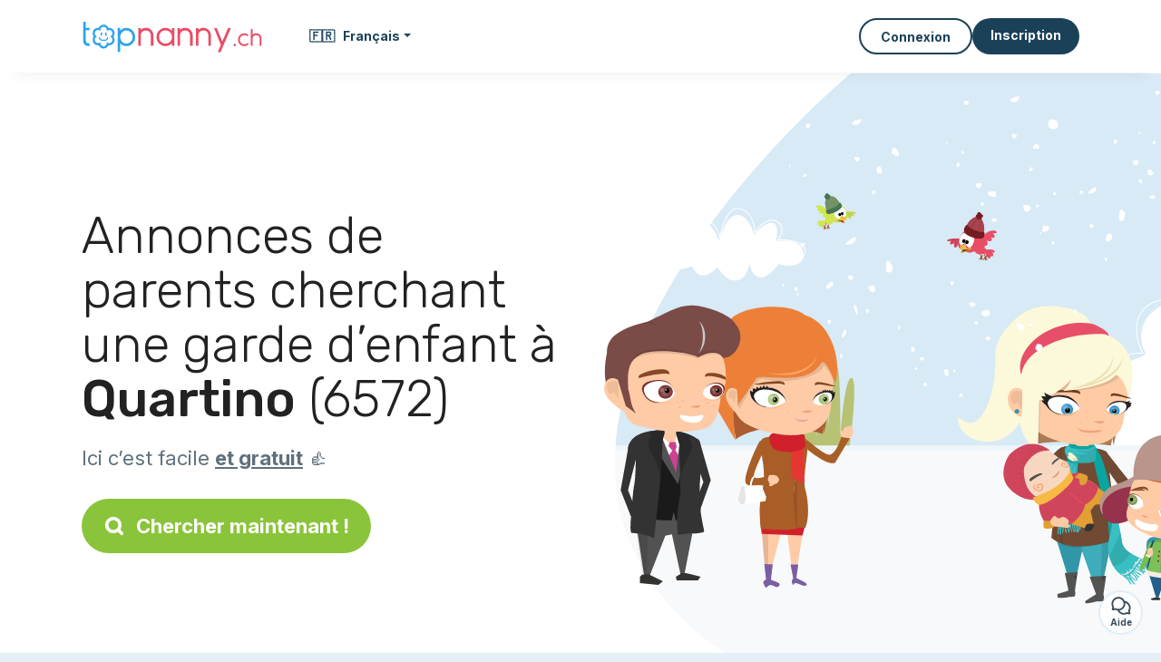

--- FILE ---
content_type: text/html; charset=utf-8
request_url: https://topnanny.ch/fr/offres/garde-enfant/quartino-6572
body_size: 11227
content:
<!DOCTYPE html><html lang="fr_CH"><head><meta charset="utf-8" content="text/html" http-equiv="Content-Type" /><meta content="width=device-width, initial-scale=1.0, maximum-scale=1.0, minimal-ui" name="viewport" /><base href="https://topnanny.ch/" /><meta content="fr-ch" http-equiv="content-language" /><title>Parents et garde d’enfant à Quartino - Topnanny.ch</title><meta content="Ces parents habitent à Quartino (6572) ►►► ils cherchent une garde ou un baby-sitting pour leur enfant." name="description" /><meta content="quartino, 6572, garde enfant, parent cherchent, parents, cherche nounou" name="keywords" /><link href="https://fonts.gstatic.com" rel="preconnect" /><link href="https://www.google.com" rel="preconnect" /><link href="https://jnn-pa.googleapis.com" rel="preconnect" /><link href="https://widget.getgist.com" rel="preconnect" /><link href="https://cdn.getgist.com" rel="preconnect" /><link href="https://gist-widget.b-cdn.net" rel="preconnect" /><link href="https://topnanny.ch/fr/offres/garde-enfant/quartino-6572" rel="canonical" /><link href="https://topnanny.ch/fr/offres/garde-enfant/quartino-6572" hreflang="fr-ch" rel="alternate" /><link href="https://topnanny.ch/de/jobs/kinderbetreuungs-jobs/quartino-6572" hreflang="de-ch" rel="alternate" /><link href="https://topnanny.ch/it/offerte/famiglia-cerca-babysitting/quartino-6572" hreflang="it-ch" rel="alternate" /><script>window.currentLocale = 'fr_CH';
window.userLogged = 'false' === 'true';
window.isNounouTop = false;
window.uppy_locale = "fr_FR";</script><script>// <!-- MANDATORY: BEGIN IAB STUB -->
!function(){var e=function(){var e,t="__tcfapiLocator",a=[],n=window;for(;n;){try{if(n.frames[t]){e=n;break}}catch(e){}if(n===window.top)break;n=n.parent}e||(!function e(){var a=n.document,r=!!n.frames[t];if(!r)if(a.body){var s=a.createElement("iframe");s.style.cssText="display:none",s.name=t,a.body.appendChild(s)}else setTimeout(e,5);return!r}(),n.__tcfapi=function(){for(var e,t=arguments.length,n=new Array(t),r=0;r<t;r++)n[r]=arguments[r];if(!n.length)return a;if("setGdprApplies"===n[0])n.length>3&&2===parseInt(n[1],10)&&"boolean"==typeof n[3]&&(e=n[3],"function"==typeof n[2]&&n[2]("set",!0));else if("ping"===n[0]){var s={gdprApplies:e,cmpLoaded:!1,cmpStatus:"stub"};"function"==typeof n[2]&&n[2](s)}else a.push(n)},n.addEventListener("message",(function(e){var t="string"==typeof e.data,a={};try{a=t?JSON.parse(e.data):e.data}catch(e){}var n=a.__tcfapiCall;n&&window.__tcfapi(n.command,n.version,(function(a,r){var s={__tcfapiReturn:{returnValue:a,success:r,callId:n.callId}};t&&(s=JSON.stringify(s)),e&&e.source&&e.source.postMessage&&e.source.postMessage(s,"*")}),n.parameter)}),!1))};"undefined"!=typeof module?module.exports=e:e()}();

// <!-- MANDATORY: END IAB STUB -->
// language problem should be fixed on 04/08/2025(bug on appconsent side, this date is the deploy date for the fix)
const configSFBXAppConsent = {
  appKey: "bfd2a088-b8dc-4efe-b00f-0028f680536c",
  language: "fr",
}</script><script src="https://cdn.appconsent.io/tcf2-clear/current/core.bundle.js" defer="defer" async="async"></script><script>window.dataLayer = window.dataLayer || [];
if (typeof gtag === 'function') {
  window.isGtagInitBeforeAppConsent = true
} else {
  function gtag() {
    dataLayer.push(arguments);
  }
}

(window.adsbygoogle = window.adsbygoogle || []).pauseAdRequests = 1;</script><script>// remove old cookie consent if exists
if (document.cookie.indexOf('_cookie_consent') !== -1) {
  document.cookie = '_cookie_consent=; expires=Thu, 01 Jan 1970 00:00:00 GMT; path=/; domain=' + window.location.hostname;
}</script><script>(
    function(w,d,s,l,i){
      w[l]=w[l]||[];
      w[l].push({'gtm.start': new Date().getTime(),event:'gtm.js'});
      var f=d.getElementsByTagName(s)[0], j= d.createElement(s), dl = l != 'dataLayer' ? '&l=' + l : '';
      j.async= true; j.src= 'https://www.googletagmanager.com/gtm.js?id='+i+dl;
      f.parentNode.insertBefore(j,f);
    }
)(window,document,'script','dataLayer','GTM-TFKCKD2T');</script><script>window.brandCountry = "CH"
window.brandName = "topnanny.ch"
window.locale = "fr_CH"</script><meta content="Parents et garde d’enfant à Quartino - Topnanny.ch" property="og:title" /><meta content="article" property="og:type" /><meta content="https://topnanny.ch/fr/offres/garde-enfant/quartino-6572" property="og:url" /><meta content="https://topnanny.ch/assets/marketplace/fbpost/fbpost-website-topnanny-winter-382cee22c52b5b3b17457f4140ca5c91d9af17d235dbefd43822da313ca26020.png" property="og:image" /><meta content="topnanny.ch" property="og:site_name" /><meta content="Ces parents habitent à Quartino (6572) ►►► ils cherchent une garde ou un baby-sitting pour leur enfant." property="og:description" /><meta content="summary_large_image" name="twitter:card" /><meta content="@topnanny_1" name="twitter:site" /><meta content="Parents et garde d’enfant à Quartino - Topnanny.ch" name="twitter:title" /><meta content="Ces parents habitent à Quartino (6572) ►►► ils cherchent une garde ou un baby-sitting pour leur enfant." name="twitter:description" /><meta content="https://topnanny.ch/assets/marketplace/fbpost/fbpost-website-topnanny-winter-382cee22c52b5b3b17457f4140ca5c91d9af17d235dbefd43822da313ca26020.png" name="twitter:image:src" /><meta content="nositelinkssearchbox" name="google" /><meta content="#FFF" name="theme-color" /><meta content="yes" name="mobile-web-app-capable" /><meta content="Topnanny.ch" name="apple-mobile-web-app-title" /><meta content="yes" name="apple-mobile-web-app-capable" /><meta content="default" name="apple-mobile-web-app-status-bar-style" /><meta content="#2DA3ED" name="msapplication-navbutton-color" /><meta content="#2DA3ED" name="msapplication-TileColor" /><meta content="mstile-150x150.png" name="msapplication-TileImage" /><meta content="browserconfig.xml" name="msapplication-config" /><meta content="Topnanny.ch" name="application-name" /><meta content="Topnanny.ch vous facilite la vie !" name="msapplication-tooltip" /><meta content="/app" name="msapplication-starturl" /><meta content="no" name="msapplication-tap-highlight" /><meta content="yes" name="full-screen" /><meta content="application" name="browsermode" /><meta content="enable/disable" name="nightmode" /><meta content="fitscreen/standard" name="layoutmode" /><meta content="force" name="imagemode" /><meta content="portrait" name="screen-orientation" /><link href="/favicon-16x16.png" rel="icon" sizes="16x16" type="image/png" /><link href="/favicon-32x32.png" rel="icon" sizes="32x32" type="image/png" /><link href="/favicon-48x48.png" rel="icon" sizes="48x48" type="image/png" /><link href="/favicon-96x96.png" rel="icon" sizes="96x96" type="image/png" /><link color="#2DA3ED" href="/safari-pinned-tab.svg" rel="mask-icon" /><link href="/apple-touch-icon.png" rel="apple-touch-icon" sizes="180x180" /><link href="/icon-192x192.png" rel="icon" sizes="192x192" type="image/png" /><link href="/favicon.svg" rel="icon" type="image/svg+xml" /><link href="/favicon.ico" rel="icon" type="image/x-icon" /><link crossorigin="use-credentials" href="/fr/manifest.v3.json" rel="manifest" /><link as="style" href="https://fonts.googleapis.com/css2?family=Inter:wght@400;500;700&amp;&amp;family=Rubik:wght@300;500&amp;display=swap" onload="this.onload=null;this.rel=&#39;stylesheet&#39;" rel="preload" /><noscript><link href="https://fonts.googleapis.com/css2?family=Inter:wght@400;500;700&amp;&amp;family=Rubik:wght@300;500&amp;display=swap" rel="stylesheet" /></noscript><meta content="false" name="turbo-prefetch" /><script src="/packs/js/runtime-64081b2e158b6ec25475.js" data-turbo-track="reload"></script>
<script src="/packs/js/1230-9267e6e67298ba16544f.js" data-turbo-track="reload"></script>
<script src="/packs/js/2232-6effe2922f89fd77002c.js" data-turbo-track="reload"></script>
<script src="/packs/js/3927-8d3f3f11f13eb0129c1e.js" data-turbo-track="reload"></script>
<script src="/packs/js/2492-a9e747a0f01cfeb8136e.js" data-turbo-track="reload"></script>
<script src="/packs/js/8972-4c0adcb7440b9ac6fd6d.js" data-turbo-track="reload"></script>
<script src="/packs/js/3368-1215b280de53a2b49040.js" data-turbo-track="reload"></script>
<script src="/packs/js/9009-d31fa616516c91a1e4dd.js" data-turbo-track="reload"></script>
<script src="/packs/js/5130-b5e6a9945b06ff3a90ac.js" data-turbo-track="reload"></script>
<script src="/packs/js/application-a31204aad72a6e603c98.js" data-turbo-track="reload"></script><link rel="stylesheet" href="/assets/application-bb5a34720f2d1b6716034f800ab599c04c79970a0269e991bed299e6e9ba0950.css" media="all" data-turbo-track="reload" defer="defer" /><script src="/assets/application-eab9672bf823728097cddeaceb4e0010718533326ec17730430630e8566e02f3.js" data-turbo-track="reload"></script><meta name="csrf-param" content="authenticity_token" />
<meta name="csrf-token" content="gU2ZK_uf2kXOD-MjHdIrCojzdldlzzuAmJX2PeMkb33aAc_0BSpYnDASUVs5AJIcJ2KgFIKbA6V75oqjnJAi6A" /></head><body class="visitor marketplace-directory" itemscope="" itemtype="http://schema.org/SoftwareApplication"><meta content="Topnanny.ch" itemprop="name" /><meta content="https://topnanny.ch" itemprop="url" /><meta content="Web, Android, IOS" itemprop="operatingSystem" /><meta content="UtilitiesApplication" itemprop="applicationCategory" /><meta content="https://topnanny.ch/app/install" itemprop="installUrl" /><span itemprop="aggregateRating" itemscope="" itemtype="http://schema.org/AggregateRating"><meta content="5.0" itemprop="ratingValue" /><meta content="138" itemprop="ratingCount" /><meta content="5" itemprop="bestRating" /><meta content="1" itemprop="worstRating" /></span>  <!-- Google Tag Manager (noscript) -->
  <noscript>
    <iframe src="https://www.googletagmanager.com/ns.html?id=GTM-TFKCKD2T" height="0" width="0" style="display:none;visibility:hidden"></iframe>
  </noscript>
  <!-- End Google Tag Manager (noscript) -->
<style>:root {
    --universe-color: #EA93A3;
}</style><div class="page--visitor-menu" id="page"><main role="main"><noscript><div id="javascript-disabled"><p class="small">Javascript est désactivé sur votre ordinateur, Topnanny.ch ne fonctionnera pas correctement. Suivez les instructions ici pour corriger le problème :</p><p class="text-center small"><a class="btn btn--primary" target="_blank" href="http://www.enable-javascript.com/fr/">Guide pour activer Javascript</a></p><p class="small">Si vous n&#39;arrivez pas à régler le problème, envoyez nous un email à lily@topnanny.ch :)</p></div></noscript><div id="css-disabled"><p class="small">La configuration graphique du site ne s&#39;est pas correctement chargé sur votre appareil (problème CSS). Topnanny.ch ne fonctionnera pas correctement.</p><p class="small">Veuillez svp nous contacter par email lily@topnanny.ch ou &lt;a class=&quot;ask-support-action dotted&quot; href=&quot;#&quot;&gt;via le tchat du site&lt;/a&gt; pour nous signaler ce problème.</p></div><div class="visitor-top-menu"><div class="visitor-top-menu__content container-xl"><a data-turbo="false" class="logo" aria-label="Retour à la page d’accueil" href="/fr"><img alt="Logo Topnanny.ch original" src="/assets/brands/logos-original/topnanny.ch-4b2ab84fae95b88c7f53312e622b9e005ec68acfce03ffeac9666ff671799f7e.svg" /></a><div class="computer-only"><a class="dropdown-toggle btn btn--empty" data-bs-toggle="dropdown" data-aria-expanded="false" href="#"><span class="flag">🇫🇷</span>&nbsp;&nbsp; <span>Français</span></a><div class="dropdown-menu"><a class="dropdown-item" style="font-weight: bold;" data-turbo="false" href="/fr"><span class="flag">🇫🇷</span>&nbsp;&nbsp;Français</a><a class="dropdown-item" data-turbo="false" href="/de"><span class="flag">🇩🇪</span>&nbsp;&nbsp;Deutsch</a><a class="dropdown-item" data-turbo="false" href="/it"><span class="flag">🇮🇹</span>&nbsp;&nbsp;Italiano</a></div></div><a class="btn-menu display-content" data-title="" data-body="<div class=&quot;more-menu-popover mb-5&quot;><a class=&quot;item&quot; href=&quot;/accounts/sign_in&quot;><svg  class='icon icon_log_in icon--24 ' ><use href='/assets/icons/24/log_in-5ed914cf04962ace565b5feacb230039447ac763a26ed8bbb1413d895d735224.svg#icon_log_in'></svg><span>Connexion</span></a><a class=&quot;item pre-registration remote_modal_link&quot; data-turbo-frame=&quot;remote_modal&quot; data-turbo=&quot;true&quot; rel=&quot;nofollow&quot; href=&quot;/signup_flow&quot;><svg  class='icon icon_signpost icon--24 ' ><use href='/assets/icons/24/signpost-0d067be97f454577a0f0629f3415f311d429ae373d13ae9e7c5b671096459b98.svg#icon_signpost'></svg><span>Inscription gratuite</span></a></div><p class=&quot;text-center&quot;><img width=&quot;120&quot; src=&quot;/assets/illustrations/girl-success-3b5c1d891457cf1a639e8446f7193288c1810267406ee4126c24dcdcff962d51.svg&quot; /></p>" data-container="false" data-position-canvas="auto" data-position-popup="auto" data-mobile-display="popover" data-computer-display="popover" href="javascript:;"><svg  class='icon icon_menu icon--16 ' ><use href='/assets/icons/16/menu-ed0cad8a519aacef194bf3ee29ed0a85c795116953944e629c9af0c34a9a17d3.svg#icon_menu'></svg> Menu</a><a class="btn btn--secondary ms-auto" href="/accounts/sign_in">Connexion</a><a class="btn btn--primary pre-registration remote_modal_link" data-turbo-frame="remote_modal" data-turbo="true" rel="nofollow" href="/signup_flow?init_signup%5Baction%5D=city_or_department&amp;init_signup%5Bcategory%5D=child&amp;init_signup%5Bcontroller%5D=marketplace%2Fdirectory&amp;init_signup%5Bid%5D=quartino-6572&amp;init_signup%5Broute_locale%5D=fr&amp;init_signup%5Bsub_category%5D=child_offer&amp;init_signup%5Buniverse%5D=child_marketplace">Inscription</a></div></div><script>document.addEventListener('click', function (event) {
  if (event.target.matches('.pre-registration')) {
    Tracking.trackGA('preRegistrationFormView', {'connectedUser': "false"});
  }
});</script><span itemprop="location" itemscope="" itemtype="http://schema.org/Place"><meta content="parents quartino " itemprop="name" /><span itemprop="geo" itemscope="" itemtype="http://schema.org/GeoCoordinates"><meta content="46.1527" itemprop="latitude" /><meta content="8.8962" itemprop="longitude" /></span><span itemprop="address" itemscope="" itemtype="http://schema.org/PostalAddress"><meta content="CH" itemprop="addressCountry" /><meta content="Quartino" itemprop="addressLocality" /><meta content="6572" itemprop="postalCode" /></span></span><div class="visitor-topsection homepage-marketplace__search" data-action="marketplace--search-category:transitionCategory@window-&gt;marketplace--category#updateCategory" data-controller="marketplace--category"><div class="visitor-topsection__container"><div class="visitor-topsection__background d-none d-lg-block" style="background-image: url(/assets/homepage/backgrounds/marketplace/child-winter-b1711826f75fad6931436c13f6510421d59dfbd3c4be2a5e5ebe6f5847cb40bc.svg)"></div><div class="visitor-topsection__background d-lg-none" style="background-image: url(/assets/homepage/backgrounds/marketplace/child-winter-mob-2f449d558d675016a0f051fa5e5559abb1bbfc63649be3bbb1000044b5f123aa.svg)"><div class="visitor-topsection__background-effect"></div></div><div class="container-xl visitor-topsection__content"><div class="row"><div class="col-12 col-lg-6"><div class="visitor-topsection__categories"><h1 class="visitor-topsection__title">Annonces de parents cherchant une garde d’enfant à <span>Quartino</span> (6572)</h1><div class="visitor-topsection__promess">Ici c’est facile <span>et gratuit</span>&nbsp;👍</div><a id="main-cta" class="btn btn--primary btn--validation btn--huge btn--left-icon remote_modal_link" data-turbo-frame="remote_modal" data-turbo="true" data-turbo-disable-with="<span class='spinner-border spinner-border-sm' role='status'></span>&nbsp;&nbsp;En cours…" rel="nofollow" href="/signup_flow?universe_choice=child_marketplace"><svg  class='icon icon_search icon--12 ' ><use href='/assets/icons/12/search-7630cb76abbf9de71892bb73fe015e7e86d6c693bc50f0b8ca8fd500b53ee6ea.svg#icon_search'></svg> Chercher maintenant !</a></div></div></div></div></div></div><div class="visitor-marketplace-advantage"><div class="container-xl"><div class="row d-flex justify-content-center mobile-none"><div class="col-lg-3 col-md-4 d-flex justify-content-center flex-column gap-3 align-items-center"><img loading="defer" alt="illustation Efficace" src="/assets/homepage/illustration-marketplace-top-ae2f31c49a5cadaf71e041f9a8e88451df44d61e6e5669c183f93b8d033712ec.svg" /><h2 class="m-0 text-center">Efficace</h2><div class="text-center">Tous les jours, des milliers de nouvelles annonces.</div></div><div class="col-lg-3 col-md-4 d-flex justify-content-center flex-column gap-3 align-items-center"><img loading="defer" alt="illustation En confiance" src="/assets/homepage/illustration-marketplace-trust-43b1499e9704baa46c94d9a97e4f10dfbd8ea9cfe6f20039de14d9181012804f.svg" /><h2 class="m-0 text-center">En confiance</h2><div class="text-center">Profils complets, vérifications, avis : recrutez sereinement.</div></div><div class="col-lg-3 col-md-4 d-flex justify-content-center flex-column gap-3 align-items-center"><img loading="defer" alt="illustation ...et c’est gratuit !" src="/assets/homepage/illustration-marketplace-free-1ca918face17b147b47ae3a35169a0162a82342055ad44e3d5db3b6a4896ba31.svg" /><h2 class="m-0 text-center">...et c’est gratuit !</h2><div class="text-center">Se contacter et se rencontrer gratuitement ? Ici c’est possible :-)</div></div></div><div class="mobile-only visitor-marketplace-advantage__mobile-container"><div class="segment not-full-width"><div class="visitor-marketplace-advantage__mobile"><img loading="defer" alt="illustation Efficace" src="/assets/homepage/illustration-marketplace-free-1ca918face17b147b47ae3a35169a0162a82342055ad44e3d5db3b6a4896ba31.svg" /><h2 class="m-0">Gratuit !</h2><div class="text-center">Se contacter et se rencontrer gratuitement ? Ici c’est possible :-)</div></div></div><div class="segment not-full-width"><div class="visitor-marketplace-advantage__mobile"><img loading="defer" alt="illustation En confiance" src="/assets/homepage/illustration-marketplace-top-ae2f31c49a5cadaf71e041f9a8e88451df44d61e6e5669c183f93b8d033712ec.svg" /><h2 class="m-0">Efficace</h2><div class="text-center">Tous les jours, des milliers de nouvelles annonces.</div></div></div><div class="segment not-full-width"><div class="visitor-marketplace-advantage__mobile"><img loading="defer" alt="illustation ...et c’est gratuit !" src="/assets/homepage/illustration-marketplace-trust-43b1499e9704baa46c94d9a97e4f10dfbd8ea9cfe6f20039de14d9181012804f.svg" /><h2 class="m-0">En confiance</h2><div class="text-center">Profils complets, vérifications, avis : recrutez sereinement.</div></div></div></div></div></div><div class="container mt-5 pt-5"><div class="row"><div class="col"><div class="breadcrumb" itemscope="" itemtype="https://schema.org/BreadcrumbList"><div itemprop="itemListElement" itemscope="" itemtype="https://schema.org/ListItem"><meta content="1" itemprop="position" /><a itemprop="item" href="/offres/garde-enfant"><span itemprop="name">Parents</span></a></div> › <div itemprop="itemListElement" itemscope="" itemtype="https://schema.org/ListItem"><meta content="2" itemprop="position" /><a itemprop="item" href="/offres/garde-enfant/distretto-di-locarno"><span itemprop="name">Distretto di Locarno</span></a></div> › <div itemprop="itemListElement" itemscope="" itemtype="https://schema.org/ListItem"><meta content="3" itemprop="position" /><span itemprop="name">Quartino</span></div></div></div></div><div class="row"><div class="col-md-8 order-md-2"><div class="directory__list"><article class="directory__item"><figure class="avatar"><img class="thumb-image account-image account-7418065" loading="lazy" alt="avatar thumb" onerror="this.onerror=null;this.src=&#39;/assets/avatars/default-avatar-woman-bb921ef1295418c614df7a5d5b33abe372a434dfe4dc770fbead5f36e3639c26.svg&#39;;" src="https://storage.uk.cloud.ovh.net:443/v1/AUTH_fa9d327c33094392a5355e4877298168/topassmat-prod/uploads/avatars/2025/8/4679060/thumb_b9b0868d6c.webp" /></figure><main><header><h2><a itemprop="url" target="_blank" data-controller="tracking" data-tracking-event-name-value="offerListSeoClick" data-action="click-&gt;tracking#trackGA" href="https://topnanny.ch/cherche-garde-temps-partiel-6572-quartino">Tatiana, cherche une garde temps partiel - 6572 Quartino</a></h2></header><p><span class="font--light">le 25/08/25 :</span> Cerco qualcuno che stia  con mia figlia  Gaia di 9 anni il mercoledì dalle 15 alle 17. cerco una persona che possa parlarle in tedesco e inglese</p></main></article><article class="directory__item"><figure class="avatar"><img class="thumb-image account-image account-6054572" loading="lazy" alt="avatar thumb" onerror="this.onerror=null;this.src=&#39;/assets/avatars/default-avatar-woman-bb921ef1295418c614df7a5d5b33abe372a434dfe4dc770fbead5f36e3639c26.svg&#39;;" src="https://storage.uk.cloud.ovh.net:443/v1/AUTH_fa9d327c33094392a5355e4877298168/topassmat-prod/uploads/avatars/2025/8/4679060/thumb_b9b0868d6c.webp" /></figure><main><header><h2><a itemprop="url" target="_blank" data-controller="tracking" data-tracking-event-name-value="offerListSeoClick" data-action="click-&gt;tracking#trackGA" href="https://topnanny.ch/cherche-nounou-temps-partiel-6572-quartino-1">Tatiana, cherche une nounou temps partiel - 6572 Quartino</a></h2></header><p><span class="font--light">le 31/03/24 :</span> Cerco una maman du jour che da settembre possa tenere Camilla in attesa del pulmino che la porta a scuola e che stia con lei il pomeriggio in attesa che io la riporti a casa.
Idealmente a Contone, Cadenazzo o massimo a S. Antonino</p></main></article><article class="directory__item"><figure class="avatar"><img class="thumb-image account-image account-5144451" loading="lazy" alt="avatar thumb" onerror="this.onerror=null;this.src=&#39;/assets/avatars/default-avatar-woman-bb921ef1295418c614df7a5d5b33abe372a434dfe4dc770fbead5f36e3639c26.svg&#39;;" src="https://storage.uk.cloud.ovh.net:443/v1/AUTH_fa9d327c33094392a5355e4877298168/topassmat-prod/uploads/avatars/2025/8/4679060/thumb_b9b0868d6c.webp" /></figure><main><header><h2><a itemprop="url" target="_blank" data-controller="tracking" data-tracking-event-name-value="offerListSeoClick" data-action="click-&gt;tracking#trackGA" href="https://topnanny.ch/cherche-nounou-quartino-6572">Tatiana, cherche nounou à Quartino 6572</a></h2></header><p><span class="font--light">le 26/12/22 :</span> Cerchiamo un aiuto per la nostra famiglia.
Si tratterebbe principalmente di un aiuto con le faccende domestiche e il martedi prima della scuola per aiutare la babysitter attuale a preparare le bambine per la scuola / asilo nido dato che io parto presto per il lavoro.
LA ciurma è composta da 
- una bambina di 9 anni disabile
- una bambina di 6 anni ipercinetica e plusdotata
- una bambina di 16 mesi
sia la bambina disabile che la piccola hanno bisogno di aiuto per prepararsi.
vorremmo an...</p></main></article><article class="directory__item"><figure class="avatar"><img class="thumb-image account-image account-4546176" loading="lazy" alt="avatar thumb" onerror="this.onerror=null;this.src=&#39;/assets/avatars/default-avatar-woman-bb921ef1295418c614df7a5d5b33abe372a434dfe4dc770fbead5f36e3639c26.svg&#39;;" src="https://storage.uk.cloud.ovh.net:443/v1/AUTH_fa9d327c33094392a5355e4877298168/topassmat-prod/uploads/avatars/2025/8/4679060/thumb_b9b0868d6c.webp" /></figure><main><header><h2><a itemprop="url" target="_blank" data-controller="tracking" data-tracking-event-name-value="offerListSeoClick" data-action="click-&gt;tracking#trackGA" href="https://topnanny.ch/cherche-nounou-temps-partiel-6572-quartino">Tatiana, cherche une nounou temps partiel - 6572 Quartino</a></h2></header><p><span class="font--light">le 10/04/22 :</span> Cerco babysitter che mi aiuti con le mie 3 bambine a partire da metà giugno e per lungo termine.
In estate cerco qualche ora in supporto mentre durante l'anno avrò bisogno di aiuto periscolare r verosimilmente di accompagnamento alle varie attività. 
Le bambine hanno 7 mesi (iscritta all'asilo) 6 anni (scuola normale) e 8 anni (classe speciale)
La bambina di 8 anni è in sedia a rotelle e ha un ritardo psicomotorio ma  tanta voglia di imparare.

Contratto in regola.</p></main></article><div class="directory__proximity-ads mt-4"><h2>Il y a peu d’annonces actives à Quartino. Voici celles disponibles juste à proximité.</h2><article class="directory__item"><figure class="avatar"><img class="thumb-image account-image account-1867602" loading="lazy" alt="avatar thumb" onerror="this.onerror=null;this.src=&#39;/assets/avatars/default-avatar-woman-bb921ef1295418c614df7a5d5b33abe372a434dfe4dc770fbead5f36e3639c26.svg&#39;;" src="/assets/avatars/default-avatar-woman-bb921ef1295418c614df7a5d5b33abe372a434dfe4dc770fbead5f36e3639c26.svg" /></figure><main><header><h2><span class="link obf-link" data-controller="clickable" data-tracking-event-name-value="offerListSeoClick" data-action="click-&gt;clickable#navigate" data-url="https://topnanny.ch/propone-babysitting-part-time-contone" data-target="_blank" data-turbo-frame="_top" data-turbo-method="get" style="cursor: pointer;">Ludy, propose une garde temps partiel à Contone</span></h2></header><p><span class="font--light">le 21/08/18 :</span> Cerco una persona affidabile con esperienze che si occupi del mio bimbo di 2 anni e mezzo , due giorni alla settimana al mattino</p></main></article><article class="directory__item"><figure class="avatar"><img class="thumb-image account-image account-5605886" loading="lazy" alt="avatar thumb" onerror="this.onerror=null;this.src=&#39;/assets/avatars/default-avatar-woman-bb921ef1295418c614df7a5d5b33abe372a434dfe4dc770fbead5f36e3639c26.svg&#39;;" src="/assets/avatars/default-avatar-woman-bb921ef1295418c614df7a5d5b33abe372a434dfe4dc770fbead5f36e3639c26.svg" /></figure><main><header><h2><span class="link obf-link" data-controller="clickable" data-tracking-event-name-value="offerListSeoClick" data-action="click-&gt;clickable#navigate" data-url="https://topnanny.ch/cerca-tata-contone" data-target="_blank" data-turbo-frame="_top" data-turbo-method="get" style="cursor: pointer;">Lisa, cherche une nounou à Contone</span></h2></header><p><span class="font--light">le 31/07/23 :</span> La tata dovrà occuparsi di fare divertire la bambina e farla stare soprattutto all’aperto! </p></main></article><article class="directory__item"><figure class="avatar"><img class="thumb-image account-image account-4828732" loading="lazy" alt="avatar thumb" onerror="this.onerror=null;this.src=&#39;/assets/avatars/default-avatar-woman-bb921ef1295418c614df7a5d5b33abe372a434dfe4dc770fbead5f36e3639c26.svg&#39;;" src="/assets/avatars/default-avatar-woman-bb921ef1295418c614df7a5d5b33abe372a434dfe4dc770fbead5f36e3639c26.svg" /></figure><main><header><h2><a itemprop="url" target="_blank" data-controller="tracking" data-tracking-event-name-value="offerListSeoClick" data-action="click-&gt;tracking#trackGA" href="https://topnanny.ch/cerca-tata-part-time-6516-cugnasco">Jennifer, cherche une nounou temps partiel - 6516 Cugnasco</a></h2></header><p><span class="font--light">le 07/08/22 :</span> Cerco una tata a domicilio per mio figlio di 1.5 anni per l'intero anno scolastico. Giorni: lunedì mattina, martedì pomeriggio e venerdì mattina per un totale di circa 10 ore. Si esige massima serietà. </p></main></article><article class="directory__item"><figure class="avatar"><img class="thumb-image account-image account-5065656" loading="lazy" alt="avatar thumb" onerror="this.onerror=null;this.src=&#39;/assets/avatars/default-avatar-woman-bb921ef1295418c614df7a5d5b33abe372a434dfe4dc770fbead5f36e3639c26.svg&#39;;" src="/assets/avatars/default-avatar-woman-bb921ef1295418c614df7a5d5b33abe372a434dfe4dc770fbead5f36e3639c26.svg" /></figure><main><header><h2><a itemprop="url" target="_blank" data-controller="tracking" data-tracking-event-name-value="offerListSeoClick" data-action="click-&gt;tracking#trackGA" href="https://topnanny.ch/cerca-tata-part-time-6516-cugnasco-1">Jennifer, cherche une nounou temps partiel - 6516 Cugnasco</a></h2></header><p><span class="font--light">le 10/11/22 :</span> Buongiorno. 

Cerchiamo una tata presso il nostro domicilio di Cugnasco-Gerra per curare nostro figlio di 2 anni. Data di inizio da convenire, ma al più presto.

Orari indicativi:

Lunedì: 7.30-11
Martedì: 13-16.30
Venerdì: 7.30-10

L'accudimento sarebbe solo durante l'anno scolastico e non durante le vacanze scolastiche. Si tratterebbe dunque di un lavoro completivo, poiché non permetterebbe di mantenersi. Ulteriori informazioni su richiesta. 

PER FAVORE CANDIDARSI SOLO SE SERIA...</p></main></article><article class="directory__item"><figure class="avatar"><img class="thumb-image account-image account-7365972" loading="lazy" alt="avatar thumb" onerror="this.onerror=null;this.src=&#39;/assets/avatars/default-avatar-woman-bb921ef1295418c614df7a5d5b33abe372a434dfe4dc770fbead5f36e3639c26.svg&#39;;" src="/assets/avatars/default-avatar-woman-bb921ef1295418c614df7a5d5b33abe372a434dfe4dc770fbead5f36e3639c26.svg" /></figure><main><header><h2><a itemprop="url" target="_blank" data-controller="tracking" data-tracking-event-name-value="offerListSeoClick" data-action="click-&gt;tracking#trackGA" href="https://topnanny.ch/cerca-tata-locarno-6022">Simona, cherche une nounou à Locarno</a></h2></header><p><span class="font--light">le 05/08/25 :</span> Cerco lavoro 
mi piacciono i bambini 

</p></main></article><article class="directory__item"><figure class="avatar"><img class="thumb-image account-image account-5334739" loading="lazy" alt="avatar thumb" onerror="this.onerror=null;this.src=&#39;/assets/avatars/default-avatar-woman-bb921ef1295418c614df7a5d5b33abe372a434dfe4dc770fbead5f36e3639c26.svg&#39;;" src="/assets/avatars/default-avatar-woman-bb921ef1295418c614df7a5d5b33abe372a434dfe4dc770fbead5f36e3639c26.svg" /></figure><main><header><h2><span class="link obf-link" data-controller="clickable" data-tracking-event-name-value="offerListSeoClick" data-action="click-&gt;clickable#navigate" data-url="https://topnanny.ch/cerca-tata-riazzino-6595" data-target="_blank" data-turbo-frame="_top" data-turbo-method="get" style="cursor: pointer;">Carmen, cherche nounou à Riazzino 6595</span></h2></header><p><span class="font--light">le 22/03/23 :</span> Buongiorno, piacere sono Carmen.
Io ho bisogno per l'accudimento dei miei 2 bimbi Martino e Nicolò 3 e 2 anni dalle 5.30 del mattino 2 giorni a settimana fino alle 7 poi da portare al nido.
Il sabato (1-2 al mese lavoro) e feste scolastiche invece 5.30 fino 14.30.
C'é la possibilità che mio marito da lunedì a giovedì possa iniziare 6.30 quindi orario può essere dalle 6 in quei giorni.
Zona Lavertezzo.
Se può interessarle sentiamoci volentieri.

Saluti e buona giornata
</p></main></article><article class="directory__item"><figure class="avatar"><img class="thumb-image account-image account-7692191" loading="lazy" alt="avatar thumb" onerror="this.onerror=null;this.src=&#39;/assets/avatars/default-avatar-woman-bb921ef1295418c614df7a5d5b33abe372a434dfe4dc770fbead5f36e3639c26.svg&#39;;" src="/assets/avatars/default-avatar-woman-bb921ef1295418c614df7a5d5b33abe372a434dfe4dc770fbead5f36e3639c26.svg" /></figure><main><header><h2><a itemprop="url" target="_blank" data-controller="tracking" data-tracking-event-name-value="offerListSeoClick" data-action="click-&gt;tracking#trackGA" href="https://topnanny.ch/cerca-tata-lavertezzo">Maria Chiara, cherche nounou à Lavertezzo</a></h2></header><p><span class="font--light">le 10/12/25 :</span> Cerco persona seria e affidabile che si possa prendere.cura dei nostri bimbi. </p></main></article><article class="directory__item"><figure class="avatar"><img class="thumb-image account-image account-4618421" loading="lazy" alt="avatar thumb" onerror="this.onerror=null;this.src=&#39;/assets/avatars/default-avatar-woman-bb921ef1295418c614df7a5d5b33abe372a434dfe4dc770fbead5f36e3639c26.svg&#39;;" src="/assets/avatars/default-avatar-woman-bb921ef1295418c614df7a5d5b33abe372a434dfe4dc770fbead5f36e3639c26.svg" /></figure><main><header><h2><a itemprop="url" target="_blank" data-controller="tracking" data-tracking-event-name-value="offerListSeoClick" data-action="click-&gt;tracking#trackGA" href="https://topnanny.ch/cerca-babysitting-cugnasco-6516-1">Eveline, cherche une garde d’enfant à Cugnasco 6516</a></h2></header><p><span class="font--light">le 12/05/22 :</span> Cerchiamo una persona che si possa occupare di nostra figlia di 4 mesi, 2 giorni fissi a settimana. Seria, affettuosa e con sani principi. </p></main></article><article class="directory__item"><figure class="avatar"><img class="thumb-image account-image account-4835642" loading="lazy" alt="avatar thumb" onerror="this.onerror=null;this.src=&#39;/assets/avatars/default-avatar-woman-bb921ef1295418c614df7a5d5b33abe372a434dfe4dc770fbead5f36e3639c26.svg&#39;;" src="/assets/avatars/default-avatar-woman-bb921ef1295418c614df7a5d5b33abe372a434dfe4dc770fbead5f36e3639c26.svg" /></figure><main><header><h2><a itemprop="url" target="_blank" data-controller="tracking" data-tracking-event-name-value="offerListSeoClick" data-action="click-&gt;tracking#trackGA" href="https://topnanny.ch/propone-babysitting-6516-cugnasco-2">Eveline, propose un babysitting - 6516 Cugnasco</a></h2></header><p><span class="font--light">le 10/08/22 :</span> Cerco una babysitter seria che può curare la mia bambina di 5 mesi a casa mia. 
Attualmente la mia bambina sta con la mamma diurna e i miei genitori. Purtroppo però, quando la bambina è malata la mamma diurna non può tenerla e i miei genitori spesso sono in viaggio. Quindi cerco una persona che possa prendersi cura di mia figlia a casa mia in queste situazioni. I giorni sarebbero solo di giovedì e venerdì dalle 8 la mattina fino le 19 la sera. Cerco una babysitter che ama i bambini e che sia...</p></main></article><article class="directory__item"><figure class="avatar"><img class="thumb-image account-image account-1208060" loading="lazy" alt="avatar thumb" onerror="this.onerror=null;this.src=&#39;/assets/avatars/default-avatar-woman-bb921ef1295418c614df7a5d5b33abe372a434dfe4dc770fbead5f36e3639c26.svg&#39;;" src="/assets/avatars/default-avatar-woman-bb921ef1295418c614df7a5d5b33abe372a434dfe4dc770fbead5f36e3639c26.svg" /></figure><main><header><h2><span class="link obf-link" data-controller="clickable" data-tracking-event-name-value="offerListSeoClick" data-action="click-&gt;clickable#navigate" data-url="https://topnanny.ch/cherche-nounou-temps-partiel-locarno-6604" data-target="_blank" data-turbo-frame="_top" data-turbo-method="get" style="cursor: pointer;">Roberta, cherche une nounou temps partiel à Locarno 6604</span></h2></header><p><span class="font--light">le 16/08/17 :</span> Per mia figlia di quasi 9 anni cerco baby sitter per il dopo scuola circa tre giorni a settimana. </p></main></article></div></div></div><div class="col-md-4 order-md-1"><div class="directory__side-column"><h2 class="mt-4">Distretto di Locarno, les principales villes</h2><div class="d-flex flex-column gap-1"><h3 class="font--small"><a href="https://topnanny.ch/fr/offres/garde-enfant/locarno-6600">Parents Locarno</a></h3><h3 class="font--small"><a href="https://topnanny.ch/fr/offres/garde-enfant/minusio-6648">Parents Minusio</a></h3><h3 class="font--small"><a href="https://topnanny.ch/fr/offres/garde-enfant/losone-6616">Parents Losone</a></h3><h3 class="font--small"><a href="https://topnanny.ch/fr/offres/garde-enfant/ascona-6612">Parents Ascona</a></h3><h3 class="font--small"><a href="https://topnanny.ch/fr/offres/garde-enfant/gordola-6596">Parents Gordola</a></h3></div><div class="mt-3 mb-3"></div><h2 class="mt-4">Autres annonces</h2><div class="d-flex flex-column gap-1"><h3 class="font--small"><a href="https://topnanny.ch/fr/services/nounou-a-domicile/quartino-6572">Nounou Quartino</a></h3><h3 class="font--small"><a href="https://topnanny.ch/fr/services/maman-de-jour/quartino-6572">Maman de jour Quartino</a></h3><h3 class="font--small"><a href="https://topnanny.ch/fr/services/baby-sitter/quartino-6572">Babysitter Quartino</a></h3><h3 class="font--small"><a href="https://topnanny.ch/fr/offres/garde-enfant/quartino-6572">Parents Quartino</a></h3><h3 class="font--small"><a href="https://topnanny.ch/fr/offres/garde-partagee/quartino-6572">Garde partagée Quartino</a></h3></div><h2 class="mt-4">Autour de Quartino</h2><div class="d-flex flex-column gap-1"></div><div class="mt-3 mb-3"></div></div></div></div></div><script>Tracking.trackGA(
    'landingCityView',
    {
      'pageType': 'landing_city',
      'category': "child",
      'subcategory': "child_offer",
      'connectedUser': "false",
    }
);</script><footer><div class="footer__top"><svg preserveAspectRatio="none" role="img" viewBox="0 0 1200 40"><path d="M 1200 0 C 600 0 600 40 0 40 L 1200 40"></path></svg></div><div class="footer__content"><div class="container-xl align-items-center"><div class="logo-content"><a href="/"><img alt="Logo Topnanny.ch original" src="/assets/brands/logos-original/topnanny.ch-4b2ab84fae95b88c7f53312e622b9e005ec68acfce03ffeac9666ff671799f7e.svg" /></a></div><div class="links"><div class="item"><span class="link obf-link" data-url="/fr/terms-of-use" data-controller="clickable" data-action="click-&gt;clickable#navigate" data-turbo-frame="_top" data-turbo-method="get" style="cursor: pointer;">CGV</span></div><div class="item"><span class="link obf-link" data-url="/fr/privacy-policy" data-controller="clickable" data-action="click-&gt;clickable#navigate" data-turbo-frame="_top" data-turbo-method="get" style="cursor: pointer;">Protection de vos données</span></div><div class="item"><span class="link obf-link" data-url="/fr/legal-information" data-controller="clickable" data-action="click-&gt;clickable#navigate" data-turbo-frame="_top" data-turbo-method="get" style="cursor: pointer;">Mentions légales</span></div><div class="item"><span class="link obf-link" data-controller="cookie-management">Gestion des cookies</span></div></div><div id="rating"><a class="main-link" aria-label="avis" href="https://topnanny.ch/avis"></a><div class="content"><div class="notes"><svg  class='icon icon_star icon--16 ' ><use href='/assets/icons/16/star-e8f25c9d7974f62b9a930ddc8db5f4e4b41a5e13714d13a1fdc1ebf2d6174c5a.svg#icon_star'></svg><span class="average">5,0/5</span><span class="reviews-counter"> 138 <span>avis</span></span></div></div></div></div></div><div class="footer__copyright"><span class="footer__copyright-text">© Topnanny.ch 2024/2029. Tous droits réservés</span></div></footer></main></div><div class="ask-support-action bubble-fixed" id="support-launcher"><svg  class='icon icon_chat_outline icon--24 ' ><use href='/assets/icons/24/chat_outline-dbc3244367324a0663cd91f336ceee20b9c5bd797ceb8d45823a692545ba5cb1.svg#icon_chat_outline'></svg><div class="bubble-fixed__title">Aide</div><div class="gist-unread-indicator bubble-fixed__badge"><span class="counter"></span></div></div><div aria-labelledby="modal_support_action_label" class="modal  fade" data-action="turbo:before-render@document->modal#hideBeforeRender" data-controller="modal" data-modal-close-other-modals-value="0" data-modal-on-close-value="" data-modal-show-on-display-value="0" id="modal_support_action" tabindex="-1"><div class="modal-dialog modal-fullscreen-md-down"><div class="modal-content modal__content "><div class="modal-header modal__header"><div class="modal-title" id="modal_support_action_label">Besoin d'aide ?</div><div aria-label="Close" class="modal__close" data-bs-dismiss="modal" type="button"><svg  class='icon icon_close icon--16 ' ><use href='/assets/icons/12/close-cd24ebf8836814003893ed26dd44115c3bcd880494159342ebbf38e95c6c1560.svg#icon_close'></svg></div></div><div class="modal-body remote_modal_body" id="modal_support_action_body"><div class="container-lg"><h4>Contacter le support</h4><p>Vous pouvez nous contacter en nous envoyant un mail à l'adresse <b>lily@topnanny.ch</b>📨</p><p class="text-center mt-5"><a class="btn btn--primary btn--left-icon" target="_blank" href="mailto:lily@topnanny.ch"><svg  class='icon icon_email icon--12 ' ><use href='/assets/icons/12/email-72d84f1585bf26d46cec00f0dad761c8ea7e86c80b71cede1fa13f6e717df4bc.svg#icon_email'></svg>lily@topnanny.ch</a></p></div></div><div aria-label="Close" class="modal__actions-close" data-bs-dismiss="modal"><span>Fermer</span></div></div></div></div><div aria-labelledby="" class="offcanvas offcanvas-bottom" id="display-content-offcanvas-bottom" tabindex="-1"><div class="offcanvas-header"><div class="offcanvas__slider"><span class="slider-btn"></span></div><div class="offcanvas-title"></div></div><div class="offcanvas-body small"></div></div><div aria-labelledby="" class="offcanvas offcanvas-end" id="display-content-offcanvas-end" tabindex="-1"><div class="offcanvas-header"><svg  class='icon icon_close icon--12 offcanvas-close' ><use href='/assets/icons/12/close-cd24ebf8836814003893ed26dd44115c3bcd880494159342ebbf38e95c6c1560.svg#icon_close'></svg><div class="offcanvas-title"></div></div><div class="offcanvas-body small"></div></div><div id="modal-list"><turbo-frame id="remote_modal" target="_top"></turbo-frame><turbo-frame id="remote_modal_2" target="_top"></turbo-frame></div></body></html>

--- FILE ---
content_type: image/svg+xml
request_url: https://topnanny.ch/assets/brands/logos-original/topnanny.ch-4b2ab84fae95b88c7f53312e622b9e005ec68acfce03ffeac9666ff671799f7e.svg
body_size: 2639
content:
<svg width="1065" height="187" viewBox="0 0 1065 187" fill="none" xmlns="http://www.w3.org/2000/svg">
<g clip-path="url(#clip0_6849_5596)">
<path d="M46.2 45.6V59.2H24V116C24 131.2 32 135.2 46.2 135.2V150.2C21.4 150.2 9 139.6 9 118.4V9.99999H24V45.6H46.2ZM151.869 98.4C153.869 98.4 155.269 100 155.269 101.8C155.269 109.2 152.269 114.4 146.469 117.2C140.869 120 133.669 120.4 128.669 120.4C123.869 120.4 116.669 120 111.069 117.2C105.269 114.4 102.269 109.2 102.269 101.8C102.269 100 103.669 98.4 105.669 98.4C107.469 98.4 108.869 100 108.869 101.8C108.869 109.2 112.269 113.8 128.669 113.8C145.269 113.8 148.669 109.2 148.669 101.8C148.669 100 150.069 98.4 151.869 98.4ZM115.469 91.6C113.469 91.6 111.669 90 111.669 87.8V74.4C111.669 72.2 113.469 70.6 115.469 70.6C117.669 70.6 119.269 72.2 119.269 74.4V87.8C119.269 90 117.669 91.6 115.469 91.6ZM142.069 91.6C139.869 91.6 138.269 90 138.269 87.8V74.4C138.269 72.2 139.869 70.6 142.069 70.6C144.069 70.6 145.869 72.2 145.869 74.4V87.8C145.869 90 144.069 91.6 142.069 91.6ZM186.869 95.4C187.469 96 187.869 96.8 188.269 97.4C191.469 102.4 193.269 108.2 193.269 114.2C193.269 131.4 179.269 145.6 162.069 145.6C160.469 145.6 159.069 145.4 157.469 145.2C155.069 150.8 151.269 155.4 146.269 158.8C141.069 162.4 135.069 164.2 128.669 164.2C122.469 164.2 116.469 162.4 111.269 158.8C106.269 155.4 102.469 150.8 100.069 145.2C98.4688 145.4 97.0688 145.6 95.4688 145.6C78.2688 145.6 64.4688 131.4 64.4688 114.2C64.4688 108.2 66.0688 102.4 69.2688 97.4C69.6688 96.8 70.0688 96 70.6688 95.4C70.0688 94.8 69.6688 94.2 69.2688 93.4C66.0688 88.4 64.4688 82.6 64.4688 76.6C64.4688 59.4 78.2688 45.4 95.4688 45.4C97.0688 45.4 98.4688 45.4 100.069 45.6C102.469 40.2 106.269 35.4 111.269 32C116.469 28.4 122.469 26.6 128.669 26.6C135.069 26.6 141.069 28.4 146.269 32C151.269 35.4 155.069 40.2 157.469 45.6C159.069 45.4 160.469 45.4 162.069 45.4C179.269 45.4 193.269 59.4 193.269 76.6C193.269 82.6 191.469 88.4 188.269 93.4C187.869 94.2 187.469 94.8 186.869 95.4ZM170.269 97.2C169.469 97 169.069 96.2 169.069 95.4C169.069 94.6 169.469 94 170.269 93.6C176.669 90.4 180.669 84 180.669 76.6C180.669 66.2 172.269 57.8 162.069 57.8C157.869 57.8 154.069 59.2 150.669 61.6C150.069 62.2 149.069 62.2 148.469 61.8C147.669 61.4 147.269 60.6 147.469 59.8C147.469 59.2 147.469 58.6 147.469 57.8C147.469 47.4 139.069 39 128.669 39C118.469 39 110.069 47.4 110.069 57.8C110.069 58.6 110.069 59.2 110.069 59.8C110.269 60.6 109.869 61.4 109.069 61.8C108.469 62.2 107.469 62.2 106.869 61.6C103.469 59.2 99.6688 57.8 95.4688 57.8C85.2688 57.8 76.8688 66.2 76.8688 76.6C76.8688 83.8 80.8688 90.4 87.4688 93.6C88.0688 94 88.4688 94.6 88.4688 95.4C88.4688 96.2 88.0688 97 87.4688 97.2C80.8688 100.4 76.8688 107 76.8688 114.2C76.8688 124.6 85.2688 133 95.4688 133C99.6688 133 103.669 131.6 106.869 129.2C107.269 129 107.669 128.8 108.069 128.8C108.469 128.8 108.869 128.8 109.069 129C109.869 129.4 110.269 130.2 110.069 131C110.069 131.8 110.069 132.4 110.069 133C110.069 143.4 118.469 151.8 128.669 151.8C139.069 151.8 147.469 143.4 147.469 133C147.469 132.4 147.469 131.8 147.469 131C147.269 130.2 147.669 129.4 148.469 129C149.069 128.6 150.069 128.6 150.669 129.2C154.069 131.6 157.869 133 162.069 133C172.269 133 180.669 124.6 180.669 114.2C180.669 107 176.669 100.4 170.269 97.2ZM226.539 184.2H211.539V45.8H226.539V61.4C226.739 61.2 226.939 61 227.139 60.8C237.539 50.4 249.939 45.4 264.339 46C278.339 46.2 289.939 51.6 299.739 61.6C309.339 71.8 314.139 83.8 314.139 97.8C314.139 112.4 308.939 125 298.539 135.4C288.139 145.8 275.739 150.8 261.339 150.4C247.739 149.8 236.139 144.8 226.539 135V184.2ZM237.339 71.4C236.939 71.8 236.739 72 236.539 72.2C230.139 79.4 226.539 88.6 226.539 98.2C226.539 107.8 230.139 117.2 236.539 124.2C236.739 124.4 236.939 124.8 237.339 125C244.139 132.2 252.539 135.6 262.139 135.6C272.339 135.8 281.139 132.2 288.139 125C295.339 117.8 298.939 109 299.139 98.8C299.339 88.8 296.139 80 289.139 72.4C282.339 64.8 274.139 60.8 264.139 60.6C253.739 60 244.739 63.6 237.339 71.4Z" fill="#2DA3ED"/>
<path d="M408.842 58.4C417.242 67 421.442 78 421.442 91V148.6H406.042V89.4C406.042 80.8 401.042 60.6 376.842 60.6C351.842 60.6 347.242 80.8 347.242 89.2V148.6H332.242V46.8H347.242V56.8C353.442 49.6 364.242 45.2 376.842 45.2C389.642 45.2 400.442 49.6 408.842 58.4ZM529.664 47H544.664V148.6H529.664V133.6C524.864 139 519.064 143.2 512.664 146C506.264 148.8 499.264 150.2 492.064 150.2C485.264 150.4 478.264 149.2 471.864 146.6C465.464 144 459.664 140.2 454.664 135.2C449.664 130.4 445.864 124.4 443.264 118C440.664 111.6 439.464 104.8 439.664 97.8C439.464 91 440.664 84 443.264 77.6C445.864 71.2 449.864 65.4 454.664 60.6C459.664 55.8 465.464 52 471.864 49.4C478.264 46.8 485.264 45.6 492.064 45.8C499.264 45.6 506.264 47 512.664 49.8C519.064 52.6 524.864 56.8 529.464 62H529.664V47ZM492.064 135.6C518.464 135.6 530.464 116 530.464 98C530.464 79.8 518.464 60.2 492.064 60.2C487.264 60.2 482.264 61 477.664 62.8C472.864 64.6 468.664 67.4 465.264 71C461.664 74.6 458.864 78.8 457.064 83.4C455.264 88 454.464 93 454.664 98C454.464 103 455.464 107.8 457.264 112.6C459.064 117.2 461.664 121.4 465.264 124.8C468.864 128.4 473.064 131.2 477.664 133C482.264 134.8 487.264 135.8 492.064 135.6ZM639.506 58.4C647.906 67 652.106 78 652.106 91V148.6H636.706V89.4C636.706 80.8 631.706 60.6 607.506 60.6C582.506 60.6 577.906 80.8 577.906 89.2V148.6H562.906V46.8H577.906V56.8C584.106 49.6 594.906 45.2 607.506 45.2C620.306 45.2 631.106 49.6 639.506 58.4ZM746.928 58.4C755.328 67 759.528 78 759.528 91V148.6H744.128V89.4C744.128 80.8 739.128 60.6 714.928 60.6C689.928 60.6 685.328 80.8 685.328 89.2V148.6H670.328V46.8H685.328V56.8C691.528 49.6 702.328 45.2 714.928 45.2C727.728 45.2 738.528 49.6 746.928 58.4ZM859.35 46.8H876.35L815.35 185.4H798.55L817.55 143.8L777.75 46.8H793.75L825.75 123.6L859.35 46.8ZM891.847 143.98C891.847 134.88 905.567 134.88 905.567 143.98C905.567 153.08 891.847 153.08 891.847 143.98ZM974.51 132.36L981.09 138.8C977.87 142.3 973.95 145.24 969.47 147.2C964.99 149.16 960.09 150.14 955.05 150.14C950.29 150.28 945.39 149.44 940.91 147.62C936.43 145.8 932.37 143.14 928.87 139.64C925.37 136.28 922.71 132.08 920.89 127.6C919.07 123.12 918.23 118.36 918.37 113.46C918.23 108.7 919.07 103.8 920.89 99.32C922.71 94.84 925.51 90.78 928.87 87.42C932.37 84.06 936.43 81.4 940.91 79.58C945.39 77.76 950.29 76.92 955.05 77.06C960.09 76.92 964.99 77.9 969.47 79.86C973.67 81.68 977.31 84.2 980.39 87.56L973.81 94C969.47 89.94 963.31 87.14 955.05 87.14C951.69 87.14 948.19 87.7 944.97 88.96C941.61 90.22 938.67 92.18 936.29 94.7C933.77 97.22 931.81 100.16 930.55 103.38C929.29 106.6 928.73 110.1 928.87 113.6C928.73 117.1 929.43 120.46 930.69 123.82C931.95 127.04 933.77 129.98 936.29 132.36C938.81 134.88 941.75 136.84 944.97 138.1C948.19 139.36 951.69 140.06 955.05 139.92C963.73 139.92 970.17 136.98 974.51 132.36ZM1047.46 85.88C1053.34 91.9 1056.28 99.6 1056.28 108.7V149.02H1045.5V107.58C1045.5 101.56 1042 87.42 1025.06 87.42C1007.56 87.42 1004.34 101.56 1004.34 107.44V149.02H993.839V52H1004.34V84.76C1008.68 79.72 1016.24 76.64 1025.06 76.64C1034.02 76.64 1041.58 79.72 1047.46 85.88Z" fill="#E84D67"/>
</g>
<defs>
<clipPath id="clip0_6849_5596">
<rect width="1065" height="187" fill="white"/>
</clipPath>
</defs>
</svg>
